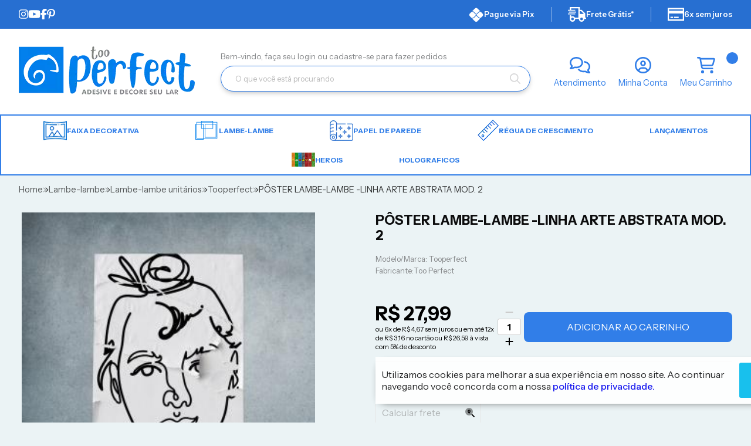

--- FILE ---
content_type: image/svg+xml
request_url: https://www.tooperfect.com.br/imagens/modulos/payment/picpay.svg
body_size: 609
content:
<svg xmlns="http://www.w3.org/2000/svg" viewBox="0 0 984.47 317.57"><title>picpay-44</title><path d="M208.51,595.65h46V461.48h-46Zm61.92-225.47h-31v31h31ZM96.56,385.26H52.1v38.91H93.39c26.2,0,41.28,12.7,41.28,36.52S119.59,498,93.39,498H52.1V425h-46V595.65h46V536.9H95.77c53.19,0,84.16-28.58,84.16-77.8C179.93,413.05,149.76,385.26,96.56,385.26Zm204.84-46H208.51V432.1H301.4Zm-15.09,77H224.39V354.3h61.92Zm269.94-31H514.17v38.91h39.69c26.2,0,41.29,12.7,41.29,36.52S580.06,498,553.86,498H514.17V425h-46V595.65h46V536.9h42.08c53.19,0,84.15-28.58,84.15-77.8C640.4,413.05,609.44,385.26,556.25,385.26Zm386.64,49.23-39.7,100-39.7-100H815.86l63.51,161.16-24.61,61.13h48.43l87.33-222.29Zm-206.42-.8c-27.79,0-49.23,6.35-73.05,18.26l14.3,31.76c16.67-9.53,33.34-14.29,48.42-14.29,22.23,0,33.35,9.53,33.35,27v3.18H715c-39.7,0-61.13,18.26-61.13,48.43,0,29.37,20.64,50,55.57,50,22.23,0,38.11-7.93,50.81-21.43v17.46h45.26V489.27C804,455.13,779.34,433.69,736.47,433.69Zm27,108c-4.76,13.49-18.26,24.61-37.32,24.61-15.87,0-25.4-7.94-25.4-20.64s8.73-18.26,26.2-18.26h36.52ZM372.05,560.72c-22.23,0-38.1-17.47-38.1-43.67,0-25.4,15.87-42.87,38.1-42.87,15.88,0,27.79,6.35,36.53,17.47l31-22.23c-14.29-21.44-38.9-34.14-69.87-34.14-48.43-.79-81.77,32.55-81.77,81.77s33.34,81.78,81.77,81.78c33.35,0,58-13.5,71.46-35.73l-31.76-21.43C401.43,554.37,388.73,560.72,372.05,560.72Z" transform="translate(-6.06 -339.22)" fill="#21c25e"/></svg>